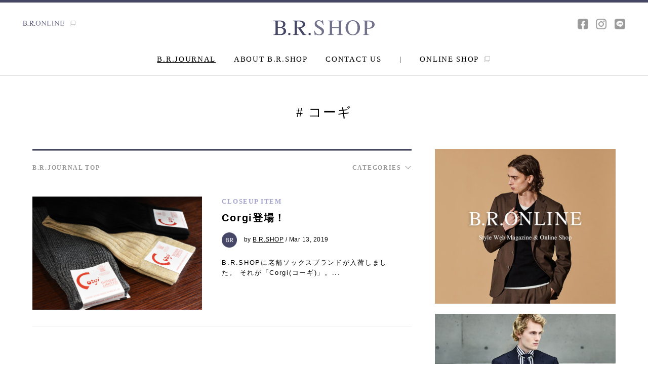

--- FILE ---
content_type: text/html; charset=UTF-8
request_url: https://www.brshop.jp/brjournal?tag=309
body_size: 16333
content:
<!DOCTYPE html>
<html lang="ja">
<head prefix="og: http://ogp.me/ns# fb: http://ogp.me/ns/fb# website: http://ogp.me/ns/website#">
<title>
    B.R.JOURNAL</title>

<meta charset="UTF-8">
<meta http-equiv="X-UA-Compatible" content="IE=edge,chrome=1">
<meta name="viewport" content="width=device-width, initial-scale=1, minimum-scale=1, maximum-scale=1, user-scalable=no">
<meta property="og:type" content="website" />
<meta property="og:url" content="https://www.brshop.jp/brjournal?tag=309" />
<meta property="og:image" content="http://www.brshop.jp/common/images/logo/ogimage.jpg" />
<meta property="og:image:secure_url" content="" />
<meta property="og:image:width" content="1680" />
<meta property="og:image:height" content="1120" />
<meta property="og:site_name" content="B.R.SHOP" />
<meta property="og:description" content="本物を知る大人のために贈る、最高峰のクオリティ。B.R.SHOPはベーシックなデザインながらも確固たる品質を持つアイテムを厳選して取り揃えた、外苑前のセレクトショップです。" />
<meta property="og:title" content="B.R.JOURNAL" />
<meta property="fb:app_id" content="" />
<meta name="twitter:card" content="" />
<meta name="format-detection" content="telephone=no">
<meta name="description" content="本物を知る大人のために贈る、最高峰のクオリティ。B.R.SHOPはベーシックなデザインながらも確固たる品質を持つアイテムを厳選して取り揃えた、外苑前のセレクトショップです。">
<meta name="keywords" content="B.R.SHOP,ビーアールショップ,外苑前,セレクトショップ,B.R.ONLINE,メンズファッション,オーダースーツ,インポート,原宿">
<link rel="stylesheet" href="/common/css/import.css">
<link rel="shortcut icon" type="image/x-icon" href="/common/images/ico/favicon.ico">
<link rel="apple-touch-icon-precomposed" href="/common/images/ico/apple-touch-icon.png">
<script src="//maps.googleapis.com/maps/api/js?key=AIzaSyBk8OyvNKYgX_zJjxAw0mRa4hiKdQniHuM"></script>
<!-- Global site tag (gtag.js) - Google Analytics -->
<script async src="https://www.googletagmanager.com/gtag/js?id=G-NSCGQLDZYD"></script>
<script>
  window.dataLayer = window.dataLayer || [];
  function gtag(){dataLayer.push(arguments);}
  gtag('js', new Date());

  gtag('config', 'G-NSCGQLDZYD');
</script>
</head>
<body onload="initialize();">

<div id="loader-bg"><div id="loader"><img src="/common/images/ico/ajax-loader.gif" width="32" height="32" alt="Now Loading" /></div></div>
<div id="wrap_all">

<div canvas="container" id="ancker">

<div id="overlay">
	<div id="close"><span class="top"></span><span class="middle"></span><span class="bottom"></span></div>
	<h1><a href="/" class="block"><img src="/common/images/logo/logo_brshop_wh.svg" alt="B.R.SHOP" /></a></h1>
	<div id="menu" class="times">
		<a href="/">HOME</a>
		<a href="/brjournal/">B.R.JOURNAL</a>
		<!--<a href="/items/">ITEMS</a>-->
		<a href="/about/">ABOUT B.R.SHOP</a>
		<a href="/contact/" class="mb2_3em">CONTACT US</a>
		<a href="http://www.bronline.jp/mall/brshop/" class="mb3_5em" target="_blank">ONLINE SHOP <span class="icon-ico_link"></span></a>
		<a href="/company/" class="border_none mb0 submenu">COMPANY</span></a>
		<a href="https://www.bronline.jp/about/recruit/" target="_blank" class="border_none mb0 submenu">RECRUIT</span></a>
		<a href="/terms/" class="border_none mb0 submenu">TERMS & CONDITION</span></a>
		<a href="/privacy/" class="border_none mb0 submenu">PRIVACY POLICY</span></a>
		<hr>
		<a href="/onlineshop/" target="_blank" class="border_none mb2_3em submenu">OLD SITE</span></a>
		<ul>
			<li><a href="https://www.facebook.com/BRSHOP-198379920177317/" target="_blank" class="border_none inline_b mb0"><!-- <span class="icon-ico_fb_gr"></span> --><img class="snsicon" src="/common/images/ico/facebook_white.png" alt="facebook"></a></li>
			<!--<li><a href="" target="_blank" class="border_none inline_b mb0"><span class="icon-ico_tw_gr"></span></a></li>-->
			<li><a href="https://www.instagram.com/brshop.jp/" target="_blank" class="border_none inline_b mb0"><!-- <span class="icon-ico_insta_gr"></span> --><img class="snsicon" src="/common/images/ico/instagram_white.png" alt="instagram"></a></li>
			<li><a href="https://line.me/R/ti/p/%40sja1646h" target="_blank" class="border_none inline_b mb0"><!-- <span class="icon-ico_line_gr"></span> --><img class="snsicon" src="/common/images/ico/line_white.png" alt="line"></a></li>
		</ul>
	</div>
</div>

<div id="header_bar">
	<div class="gnav hidden">
		<h1 class="fl"><a href="/" class="block"><img src="/common/images/logo/logo_brshop.svg" alt="B.R.SHOP" /></a></h1>
		<div class="fr hidden">
			<ul class="menu times fs14 fl">
				<li><a href="/brjournal/">B.R.JOURNAL</a></li>
				<!--<li><a href="/items/">ITEMS</a></li>-->
				<li><a href="/about/">ABOUT B.R.SHOP</a></li>
				<li><a href="/contact/">CONTACT US</a></li>
				<li>|</li>
				<li class="onlineshop"><a href="http://www.bronline.jp/mall/brshop/" target="_blank">ONLINE SHOP <span class="icon-ico_link"></span></a></li>
			</ul>
			<ul class="sns fl">
				<li><a href="https://www.facebook.com/BRSHOP-198379920177317/" target="_blank"><!-- <span class="icon-ico_fb_gr"></span> --><img class="snsicon" src="/common/images/ico/facebook.png" alt="facebook"></a></li>
				<!--<li><a href="" target="_blank"><span class="icon-ico_tw_gr"></span></a></li>-->
				<li><a href="https://www.instagram.com/brshop.jp/" target="_blank"><!-- <span class="icon-ico_insta_gr"></span> --><img class="snsicon" src="/common/images/ico/instagram.png" alt="instagram"></a></li>
				<li><a href="https://line.me/R/ti/p/%40sja1646h" target="_blank"><!-- <span class="icon-ico_line_gr"></span> --><img class="snsicon" src="/common/images/ico/line.png" alt="line"></a></li>
			</ul>
		</div>
	</div>
</div>

<header>
	<div id="menuButton" class="sb-toggle"><span class="top"></span><span class="middle"></span><span class="bottom"></span></div>
	<a class="bronline" href="http://www.bronline.jp/" target="_blank">
		<img src="/common/images/logo/logo_bronline.svg" alt="B.R.ONLINE" /> <span class="icon-ico_link"></span>
	</a>
	<ul class="sns">
		<li><a href="https://www.facebook.com/BRSHOP-198379920177317/" target="_blank"><!-- <span class="icon-ico_fb_gr"></span> --><img class="snsicon" src="/common/images/ico/facebook.png" alt="facebook"></a></li>
		<!--<li><a href="" target="_blank"><span class="icon-ico_tw_gr"></span></a></li>-->
		<li><a href="https://www.instagram.com/brshop.jp/" target="_blank"><!-- <span class="icon-ico_insta_gr"></span> --><img class="snsicon" src="/common/images/ico/instagram.png" alt="instagram"></a></li>
		<li><a href="https://line.me/R/ti/p/%40sja1646h" target="_blank"><!-- <span class="icon-ico_line_gr"></span> --><img class="snsicon" src="/common/images/ico/line.png" alt="line"></a></li>
	</ul>
	<h1><a href="/" class="block"><img src="/common/images/logo/logo_brshop.svg" alt="B.R.SHOP" /></a></h1>
	<ul class="menu times fs15">
		<li><a href="/brjournal/">B.R.JOURNAL</a></li>
		<!--<li><a href="/items/">ITEMS</a></li>-->
		<li><a href="/about/">ABOUT B.R.SHOP</a></li>
		<li><a href="/contact/">CONTACT US</a></li>
		<li>|</li>
		<li class="onlineshop"><a href="http://www.bronline.jp/mall/brshop/" target="_blank">ONLINE SHOP <span class="icon-ico_link"></span></a></li>
	</ul>
</header>


<section id="title" class="t-center">
		<h2 class="heading05 times"># コーギ</h2>
</section>

			



<section id="main" class="hidden">
	<div class="list">
	<div class="title_list sort">
			<div class="wrap_sub">
									<div class="left_title times bold fs12">
						<p class="journaltop"><a href="/brjournal/">B.R.JOURNAL TOP</a></p>
					</div>
								<div class="right_title times bold fs12">
					<p id="acdn-button">CATEGORIES<span></span></p>
					<ul id="acdn-target">
																				<li><a href="/brjournal/">ALL</a></li>
																																		<li><a href="https://www.brshop.jp/brjournal/./closeup-item">CLOSEUP ITEM</a></li>
																																		<li><a href="https://www.brshop.jp/brjournal/./shop-event">SHOP &amp; EVENT</a></li>
																																		<li><a href="https://www.brshop.jp/brjournal/./topics-news">TOPICS &amp; NEWS</a></li>
																				<!--
						<li><a href="">ALL</a></li>
						<li><a href="">TOPICS & NEWS</a></li>
						<li><a href="">SHOP & EVENT</a></li>
						<li><a href="">CLOSEUP ITEM</a></li>
-->
					</ul>
				</div>
			</div>
		</div>

		<div class="top_list">

			
			
			<article>
				<a href="https://www.brshop.jp/brjournal/closeup-item/2938.html" class="article_left block fl"><img src="https://www.brshop.jp/wp/wp-content/uploads/2019/03/20190313brsjf_01.jpg"></a>
				<div class="article_right block fr">
					<a href="/brjournal/closeup-item/" class="category times bold block">CLOSEUP ITEM</a>
					<h3 class="bold fs20"><a href="https://www.brshop.jp/brjournal/closeup-item/2938.html">Corgi登場！</a></h3>
					<p class="author">
						<a href="/brjournal/?nauthor=9"><img data-del="avatar" src='https://www.brshop.jp/wp/wp-content/uploads/2017/08/ico_brshop.jpg' class='avatar pp-user-avatar avatar-155 photo ' height='155' width='155'/></a>
						by <a href="/brjournal/?nauthor=9" class="underline">B.R.SHOP</a> / Mar 13, 2019					</p>
					<a href="https://www.brshop.jp/brjournal/closeup-item/2938.html" class="sp_none">B.R.SHOPに老舗ソックスブランドが入荷しました。
それが「Corgi(コーギ)」。...</a>
				</div>
			</article>

				
		
	</div>
				<div class="next" style="display:none;">
		<a href="/brjournal?tag=309&npage=2" onclick="update_page(2);" id="more" class="block button_more times fs14"><p>MORE <span></span></p></a>
	<img id="loading" src="https://www.brshop.jp/wp/wp-content/themes/brshop/ajax-loader.gif" alt="読み込み中"  width="31" height="31">
	</div>
	<script>
	function update_page(page)
	{
		var max_page = 1;
		var qry = "/brjournal?tag=309&";

		if (page >= max_page)
		{
			setTimeout("btn_hide()",200);
		}
		else
		{
			var val = qry+'npage='+(page+1);
			$('#more').attr('href',val);
			$('#more').attr('onclick','update_page('+(page+1)+');');
		}
	}
	function btn_hide()
	{
		$('.next').hide();
	}
	</script>


<!--<div class="bnr_list">
	<a href="" target="_blank" class="block hovernone sp_none"><img src="/common/images/bnr/bnr_big_01.jpg" alt=""></a>
	<a href="" target="_blank" class="block hovernone sp_none"><img src="/common/images/bnr/bnr_big_02.jpg" alt=""></a>
</div>--></div>

<div class="side">
	<div class="side_contents">
		<div class="bnr_side">
			<a href="http://www.bronline.jp/" target="_blank" class="block hovernone"><img src="/common/images/bnr/bnr_side_04.jpg" alt="" class="imgChange"></a>
			<a href="https://www.brshop.jp/brjournal/all/13099.html" target="_blank" class="block hovernone"><img src="/common/images/bnr/bnr_side_05.jpg" alt="" class="imgChange"></a>
			<!--<a href="" target="_blank" class="block hovernone sp_none"><img src="/common/images/bnr/bnr_side_03.jpg" alt=""></a>-->
		</div>
		<div class="info">
			<h2 class="heading02 times">SHOP INFORMATION</h2>
			<div id="map-canvas"></div>
			<div class="wrap_info">
				<div class="location">
					<h3 class="heading03 times">LOCATION</h3>
					<p>〒150-0001 東京都渋谷区神宮前3-35-16<br>ルナーハウスパート4ビル 1-2F</p>
					<p class="map"><span class="icon-ico_pin"></span> <a href="https://goo.gl/maps/nnpnG7jtkH52" target="_blank">GOOGLEMAP</a></p>
					<p class="tel">TEL :  <a href="tel:0354148885">03-5414-8885</a></p>
				</div>
				<div class="open">
  <h3 class="heading03 times">OPEN</h3>
  <p>
    12:00 - 19:00<br>
    水・木・金： 完全予約制<br>
    土・日・月： 通常営業（予約不要）<br>
    定休日： 火曜日 / 年末年始
  </p>
  <p>
    【ご予約はこちら】<br>
    <a href="https://salon.rsv-site.owl-solution.jp/brshop" target="_blank" class="underline">
      https://salon.rsv-site.owl-solution.jp/brshop
    </a> <span class="icon-ico_link"></span>
  </p>
<p style="font-size:75%;">
※ご予約は下記のお問い合わせまたはLINEからも承っております。
</p>
</div>

			</div>
			<a href="/contact/" class="block times button"><span class="icon-ico_mail"></span> CONTACT US</a>
			<a href="https://line.me/R/ti/p/%40sja1646h" target="_blank" class="button_line"><img src="/common/images/logo/logo_line.svg"></a>
		</div>
	</div>
</div></section>




<section id="totop">
	<a href="#ancker"><div class="backtotop"><span></span></div></a>
</section>

<footer>
	<div class="fnav hidden">
		<h1 class="fl"><a href="/" class="block"><img src="/common/images/logo/logo_brshop.svg" alt="B.R.SHOP" /></a></h1>
		<ul class="menu times fs14 fl">
			<li><a href="/company/">COMPANY</a></li>
			<li><a href="https://www.bronline.jp/about/recruit/" target="_blank">RECRUIT</a></li>
			<li><a href="/contact/">CONTACT US</a></li>
			<li><a href="/terms/">TERMS & CONDITIONS</a></li>
			<li><a href="/privacy/">PRIVACY POLICY</a></li>
<!--
			<li>|</li>
			<li><a href="https://www.brshop.jp/onlineshop/" target="_blank">OLD SITE</a></li>
-->
		</ul>
		<ul class="sns fr">
			<li><a href="https://www.facebook.com/BRSHOP-198379920177317/" target="_blank"><!-- <span class="icon-ico_fb_gr"></span> --><img src="/common/images/ico/facebook.png" alt="facebook"></a></li>
			<!--<li><a href="" target="_blank"><span class="icon-ico_tw_gr"></span></a></li>-->
			<li><a href="https://www.instagram.com/brshop.jp/" target="_blank"><!-- <span class="icon-ico_insta_gr"></span> --><img src="/common/images/ico/instagram.png" alt="instagram"></a></li>
			<li><a href="https://line.me/R/ti/p/%40sja1646h" target="_blank"><!-- <span class="icon-ico_line_gr"></span> --><img src="/common/images/ico/line.png" alt="line"></a></li>
		</ul>
	</div>
	<div class="copyright times fs13 hidden">
		<p class="fl">© B.R.T CO.,LTD. ALL RIGHTS RESERVED.</p>
		<p class="fr">SITE DESIGNED BY <a href="http://launch.jp/" target="_blank">LAUNCH INC.</a></p>
	</div>
</footer>

</div><!-- canvas="container" -->
</div> <!-- wrap_all -->

<!--[if lt IE 9]>
<script src="http://html5shiv.googlecode.com/svn/trunk/html5.js"></script>
<script src="http://css3-mediaqueries-js.googlecode.com/svn/trunk/css3-mediaqueries.js"></script>
<![endif]-->

<!-- js 共通 -->
<script src="/common/js/jquery-2.1.4.min.js"></script>
<script src="/common/js/slick/slick.min.js"></script>
<script src="/common/js/common.js"></script>
<script src="/common/js/map.js"></script>
<script src="/common/js/jquery.autopager-1.0.0.js"></script>
<script src="/common/js/jquery-match-height.js"></script>

<!-- js fit sidebar -->
<script src="/common/js/jquery.fit-sidebar.js"></script>
<script type="text/javascript">
$(window).load(function() {
    $('.side_contents').fitSidebar({
        wrapper : '#main',
        responsiveWidth : 768
    });
});
</script>


</body>
</html>


<script type="text/javascript" src="//connect.facebook.net/ja_JP/all.js" charset="utf-8"></script>

<script>
$(document).ready(function(){
	setTimeout("ll()",200);
});

/*
FB.init({apiKey: 118764191589481, status : true, cookie : true, xfbml  : true});

function fb_share(h)
{
	FB.ui({
		method: 'share',
		display: 'popup',
		href: h,
	}, function(response){});
}
*/
function ll()
{
	if ($('body').attr('id') == 'category')
	{
		$('body').attr('id','brjournal');
	}
}

  //  最大ページ数取得
  var maxpage = 0;

$('#loading').css('display', 'none');
$.autopager({
    content: 'article',// 読み込むコンテンツ
    link: '.next a', // 次ページへのリンク
    autoLoad: false,// スクロールの自動読込み解除

    start: function(current, next){
	      $('#loading').css('display', 'block');
	      $('.next a').css('display', 'none');
    },

    load: function(current, next){
        $('#loading').css('display', 'none');
        $('.next a').css('display', 'block');
        if( current.page >= maxpage ){ //最後のページ
            $('.next').hide(); //次ページのリンクを隠す
        }
    }

});

$('.next a').click(function(){ // 次ページへのリンクボタン
		$.autopager('load'); // 次ページを読み込む
    return false;
});

</script>


--- FILE ---
content_type: text/css
request_url: https://www.brshop.jp/common/css/footer.css
body_size: 2611
content:
@charset "utf-8";

/* backtotop */

section#totop {
	width: 100%;
	text-align: center;
	padding-bottom: 0;
	height: 40px;
}
.backtotop {
	cursor: pointer;
	bottom: 40px;
    left: 50%;
    z-index: 2;
    display: inline-block;
    -webkit-transform: translate(0, -20px);
    transform: translate(0, -20px);
    text-decoration: none;
    width: 40px;
    height: 40px;
    margin-top: 20px;
    margin-bottom: -30px;
}
.backtotop span {
	position: absolute;
    top: 12px;
    left: 50%;
	width: 24px;
	height: 24px;
	margin-left: -12px;
	border-right: 2px solid #5e5e5e;
	border-top: 2px solid #5e5e5e;
	-webkit-transform: rotate(-45deg);
	transform: rotate(-45deg);
	box-sizing: border-box;
}
@media screen and ( max-width:768px ) {
	.backtotop {
	    width: 30px;
	    height: 30px;
	}
	.backtotop span {
		width: 18px;
		height: 18px;
		margin-left: -9px;
	}
}

/* footer */

footer {
    width: 100%;
    margin-top: 15px;
}
footer .fnav {
	margin: 0 30px;
	padding: 30px 45px;
	background-color: #ECECEF;
}
footer .fnav h1 {
	width: 125px;
	margin-right: 45px;
}
footer .fnav ul.menu li {
	margin-right: 20px;
}
footer .fnav ul.sns li {
    margin-right: 7px;
}
footer .fnav ul.sns li:last-child {
    margin-right: 0 !important;
}
footer .fnav ul.sns li span:before {
    font-size: 20px !important;
}
footer .copyright {
	margin: 0 30px;
	padding: 15px 45px;
	letter-spacing: 0.5px;
	border-bottom: 20px solid #A2A3B2;
}


footer .sns img{
	width: 21px;
	height: 21px;
}

@media screen and ( max-width:1240px ){
	footer .fnav {
	    padding: 30px 30px;
	}
	footer .fnav h1 {
		float: none !important;
		margin: 0 auto 20px;
	}
	footer .fnav ul.menu {
		float: none !important;
		text-align: center;
		font-size: 13px !important;
		letter-spacing: 0.5px;
	}
	footer .fnav ul.menu li {
		margin-right: 15px;
	}
	footer .fnav ul.sns {
	    float: none !important;
	    text-align: center;
	    margin-top: 20px;
	}
	footer .copyright {
		padding: 15px 30px;
		font-size: 12px !important;
	}
}
@media screen and ( max-width:768px ){
	footer {
	    margin-top: 5px;
	}
	footer .fnav {
	    padding: 15px 0;
	    margin: 0 15px;
	}
	footer .fnav h1,
	footer .fnav ul.menu,
	footer .copyright .fr {
		display: none;
	}
	footer .fnav ul.sns {
	    margin-top: 0;
	}
	footer .copyright {
	    margin: 0 15px;
	    padding: 20px 0 10px;
	    border-bottom: 10px solid #A2A3B2;
		font-size: 10px !important;
	}
	footer .copyright .fl {
	    float: none !important;
	    text-align: center;
	}
	footer .fnav ul.sns li {
	    margin-right: 12px;
	}
	footer .fnav ul.sns li span:before {
	    color: #787A8F;
	}
}


